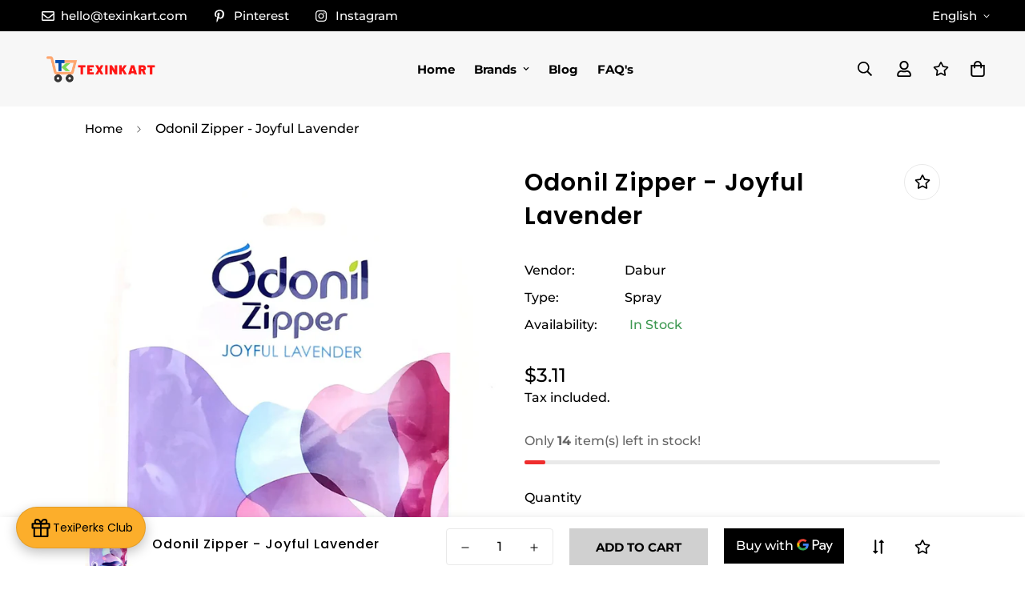

--- FILE ---
content_type: text/javascript; charset=utf-8
request_url: https://texinkart.com/products/odonil-zipper-joyful-lavender.js
body_size: -327
content:
{"id":7510498803949,"title":"Odonil Zipper - Joyful Lavender","handle":"odonil-zipper-joyful-lavender","description":"Odonil Zipper - Joyful Lavender\u003cbr\u003eManufacturer: Dabur\u003cbr\u003eCategory: OTC","published_at":"2021-12-26T08:13:00+05:30","created_at":"2021-12-26T08:13:01+05:30","vendor":"Dabur","type":"Spray","tags":["Room Spray"],"price":311,"price_min":311,"price_max":311,"available":true,"price_varies":false,"compare_at_price":null,"compare_at_price_min":0,"compare_at_price_max":0,"compare_at_price_varies":false,"variants":[{"id":42242778398957,"title":"Default Title","option1":"Default Title","option2":null,"option3":null,"sku":"TK02807","requires_shipping":true,"taxable":true,"featured_image":null,"available":true,"name":"Odonil Zipper - Joyful Lavender","public_title":null,"options":["Default Title"],"price":311,"weight":50,"compare_at_price":null,"inventory_management":"shopify","barcode":null,"requires_selling_plan":false,"selling_plan_allocations":[]}],"images":["\/\/cdn.shopify.com\/s\/files\/1\/0597\/5405\/3831\/products\/Odonil-Zipper---Joyful-Lavender-Dabur-1657752080.jpg?v=1747715393"],"featured_image":"\/\/cdn.shopify.com\/s\/files\/1\/0597\/5405\/3831\/products\/Odonil-Zipper---Joyful-Lavender-Dabur-1657752080.jpg?v=1747715393","options":[{"name":"Title","position":1,"values":["Default Title"]}],"url":"\/products\/odonil-zipper-joyful-lavender","media":[{"alt":"Odonil Zipper - Joyful Lavender Dabur","id":30077280354541,"position":1,"preview_image":{"aspect_ratio":0.823,"height":2033,"width":1673,"src":"https:\/\/cdn.shopify.com\/s\/files\/1\/0597\/5405\/3831\/products\/Odonil-Zipper---Joyful-Lavender-Dabur-1657752080.jpg?v=1747715393"},"aspect_ratio":0.823,"height":2033,"media_type":"image","src":"https:\/\/cdn.shopify.com\/s\/files\/1\/0597\/5405\/3831\/products\/Odonil-Zipper---Joyful-Lavender-Dabur-1657752080.jpg?v=1747715393","width":1673}],"requires_selling_plan":false,"selling_plan_groups":[]}

--- FILE ---
content_type: text/javascript; charset=utf-8
request_url: https://texinkart.com/products/odonil-zipper-joyful-lavender.js
body_size: 145
content:
{"id":7510498803949,"title":"Odonil Zipper - Joyful Lavender","handle":"odonil-zipper-joyful-lavender","description":"Odonil Zipper - Joyful Lavender\u003cbr\u003eManufacturer: Dabur\u003cbr\u003eCategory: OTC","published_at":"2021-12-26T08:13:00+05:30","created_at":"2021-12-26T08:13:01+05:30","vendor":"Dabur","type":"Spray","tags":["Room Spray"],"price":311,"price_min":311,"price_max":311,"available":true,"price_varies":false,"compare_at_price":null,"compare_at_price_min":0,"compare_at_price_max":0,"compare_at_price_varies":false,"variants":[{"id":42242778398957,"title":"Default Title","option1":"Default Title","option2":null,"option3":null,"sku":"TK02807","requires_shipping":true,"taxable":true,"featured_image":null,"available":true,"name":"Odonil Zipper - Joyful Lavender","public_title":null,"options":["Default Title"],"price":311,"weight":50,"compare_at_price":null,"inventory_management":"shopify","barcode":null,"requires_selling_plan":false,"selling_plan_allocations":[]}],"images":["\/\/cdn.shopify.com\/s\/files\/1\/0597\/5405\/3831\/products\/Odonil-Zipper---Joyful-Lavender-Dabur-1657752080.jpg?v=1747715393"],"featured_image":"\/\/cdn.shopify.com\/s\/files\/1\/0597\/5405\/3831\/products\/Odonil-Zipper---Joyful-Lavender-Dabur-1657752080.jpg?v=1747715393","options":[{"name":"Title","position":1,"values":["Default Title"]}],"url":"\/products\/odonil-zipper-joyful-lavender","media":[{"alt":"Odonil Zipper - Joyful Lavender Dabur","id":30077280354541,"position":1,"preview_image":{"aspect_ratio":0.823,"height":2033,"width":1673,"src":"https:\/\/cdn.shopify.com\/s\/files\/1\/0597\/5405\/3831\/products\/Odonil-Zipper---Joyful-Lavender-Dabur-1657752080.jpg?v=1747715393"},"aspect_ratio":0.823,"height":2033,"media_type":"image","src":"https:\/\/cdn.shopify.com\/s\/files\/1\/0597\/5405\/3831\/products\/Odonil-Zipper---Joyful-Lavender-Dabur-1657752080.jpg?v=1747715393","width":1673}],"requires_selling_plan":false,"selling_plan_groups":[]}

--- FILE ---
content_type: text/javascript; charset=utf-8
request_url: https://texinkart.com/products/odonil-zipper-joyful-lavender.js
body_size: -385
content:
{"id":7510498803949,"title":"Odonil Zipper - Joyful Lavender","handle":"odonil-zipper-joyful-lavender","description":"Odonil Zipper - Joyful Lavender\u003cbr\u003eManufacturer: Dabur\u003cbr\u003eCategory: OTC","published_at":"2021-12-26T08:13:00+05:30","created_at":"2021-12-26T08:13:01+05:30","vendor":"Dabur","type":"Spray","tags":["Room Spray"],"price":311,"price_min":311,"price_max":311,"available":true,"price_varies":false,"compare_at_price":null,"compare_at_price_min":0,"compare_at_price_max":0,"compare_at_price_varies":false,"variants":[{"id":42242778398957,"title":"Default Title","option1":"Default Title","option2":null,"option3":null,"sku":"TK02807","requires_shipping":true,"taxable":true,"featured_image":null,"available":true,"name":"Odonil Zipper - Joyful Lavender","public_title":null,"options":["Default Title"],"price":311,"weight":50,"compare_at_price":null,"inventory_management":"shopify","barcode":null,"requires_selling_plan":false,"selling_plan_allocations":[]}],"images":["\/\/cdn.shopify.com\/s\/files\/1\/0597\/5405\/3831\/products\/Odonil-Zipper---Joyful-Lavender-Dabur-1657752080.jpg?v=1747715393"],"featured_image":"\/\/cdn.shopify.com\/s\/files\/1\/0597\/5405\/3831\/products\/Odonil-Zipper---Joyful-Lavender-Dabur-1657752080.jpg?v=1747715393","options":[{"name":"Title","position":1,"values":["Default Title"]}],"url":"\/products\/odonil-zipper-joyful-lavender","media":[{"alt":"Odonil Zipper - Joyful Lavender Dabur","id":30077280354541,"position":1,"preview_image":{"aspect_ratio":0.823,"height":2033,"width":1673,"src":"https:\/\/cdn.shopify.com\/s\/files\/1\/0597\/5405\/3831\/products\/Odonil-Zipper---Joyful-Lavender-Dabur-1657752080.jpg?v=1747715393"},"aspect_ratio":0.823,"height":2033,"media_type":"image","src":"https:\/\/cdn.shopify.com\/s\/files\/1\/0597\/5405\/3831\/products\/Odonil-Zipper---Joyful-Lavender-Dabur-1657752080.jpg?v=1747715393","width":1673}],"requires_selling_plan":false,"selling_plan_groups":[]}